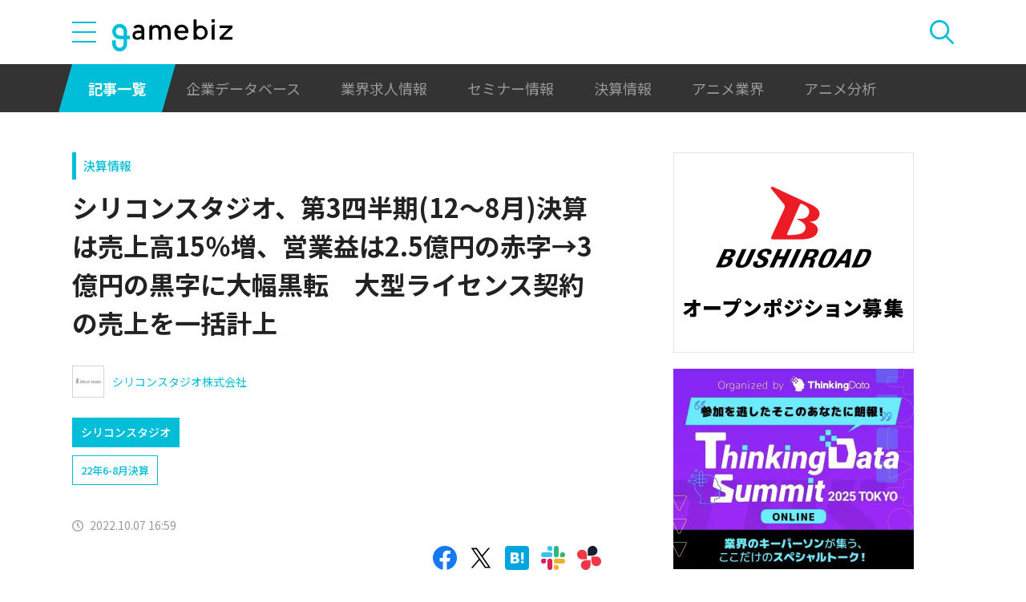

--- FILE ---
content_type: text/html; charset=UTF-8
request_url: https://gamebiz.jp/news/357821
body_size: 13076
content:
<!DOCTYPE html>
<html lang="ja">
<head>
    
    <!-- Google Tag Manager -->
    <script>(function(w,d,s,l,i){w[l]=w[l]||[];w[l].push({'gtm.start':new Date().getTime(),event:'gtm.js'});var f=d.getElementsByTagName(s)[0],j=d.createElement(s),dl=l!='dataLayer'?'&l='+l:'';j.async=true;j.src='https://www.googletagmanager.com/gtm.js?id='+i+dl;f.parentNode.insertBefore(j,f);})(window,document,'script','dataLayer','GTM-MZ9ZXJH');</script>
    <!-- End Google Tag Manager -->
    
<meta charset="utf-8"><meta http-equiv="X-UA-Compatible" content="IE=edge" />
<meta name="viewport" content="width=device-width, initial-scale=1.0, user-scalable=no" />
<title>シリコンスタジオ、第3四半期(12～8月)決算は売上高15％増、営業益は2.5億円の赤字→3億円の黒字に大幅黒転　大型ライセンス契約の売上を一括計上 | gamebiz</title>
<meta name="description" content="シリコンスタジオ&lt;3907&gt;は、10月7日、2022年11月期の第3四半期累計（12～8月）の連結決算を発表、ミドルウェアライセンス販売において大型ライセンス契約の売上を一括計上したことにより大幅増収と黒字転換を達成した。なお、最終利益にはソフトウエア評価損8400万円を特別損失として計上している。売上高32億3300万円（前年同期比15.0％増）営業利益3億600万円（前年同期2億5400万円…"/>
<meta name="keywords" content="Social,ゲーム,インフォ,SocialGameInfo,最新情報,人気アプリ,gamebiz,シリコンスタジオ、第3四半期(12～8月)決算は売上高15％増、営業益は2.5億円の赤字→3億円の黒字に大幅黒転　大型ライセンス契約の売上を一括計上"/>
<meta name="viewport" content="width=device-width,initial-scale=1.0,minimum-scale=1.0,user-scalable=no">
<meta name="format-detection" content="telephone=no, email=no, address=no">
<link href="/favicon.ico?1746614308" type="image/x-icon" rel="icon"><link href="/favicon.ico?1746614308" type="image/x-icon" rel="shortcut icon"><link href="/img/apple-touch-icon.png?1746614308" rel="apple-touch-icon-precomposed"><link rel="alternate" type="application/rss+xml" title="gamebiz【ゲームビズ】" href="https://gamebiz.jp/feed.rss" />
<meta property="og:title" content="シリコンスタジオ、第3四半期(12～8月)決算は売上高15％増、営業益は2.5億円の赤字→3億円の黒字に大幅黒転　大型ライセンス契約の売上を一括計上 | gamebiz"/>
<meta property="og:type" content="article"/>
<meta property="og:url" content="https://gamebiz.jp/news/357821"/>
<meta property="og:image" content="https://i3.gamebiz.jp/media/7c801715-b99e-43c1-90ae-cf8ba3a2416c.jpg"/>
<meta property="og:site_name" content="gamebiz【ゲームビズ】"/>
<meta property="og:description" content="シリコンスタジオ&lt;3907&gt;は、10月7日、2022年11月期の第3四半期累計（12～8月）の連結決算を発表、ミドルウェアライセンス販売において大型ライセンス契約の売上を一括計上したことにより大幅増収と黒字転換を達成した。なお、最終利益にはソフトウエア評価損8400万円を特別損失として計上している。売上高32億3300万円（前年同期比15.0％増）営業利益3億600万円（前年同期2億5400万円…"/>
<meta name="twitter:card" content="summary_large_image">
<meta name="twitter:site" content="@gamebiznews">
<meta property="fb:app_id" content="374980990488667"/>
<!--[if lte IE 9]><script src="../js/lib/html5shiv-printshiv.min.js"></script><![endif]-->

<link href="/news/357821" rel="canonical">
<link href="//fonts.googleapis.com/css?family=Montserrat:400,700" rel="stylesheet">
<link rel="stylesheet" href="https://cdnjs.cloudflare.com/ajax/libs/tiny-slider/2.9.3/tiny-slider.css"/>
<link rel="stylesheet" href="/css/swiper.min.css?1746613884"><link rel="stylesheet" href="/css/styles.css?1746613928">
</head>
<body class="page--article-detail">    <!-- Google Tag Manager (noscript) -->
<noscript><iframe src="https://www.googletagmanager.com/ns.html?id=GTM-MZ9ZXJH" height="0" width="0" style="display:none;visibility:hidden"></iframe></noscript>
<!-- End Google Tag Manager (noscript) -->
        
<header class="header js-header">
    <div class="container header__utils">
        <button type="button" class="header__open-drawer js-header__open-drawer">
            <span class="header__open-icon icon icon-menu">
                <span class="icon-menu__bar"></span>
                <span class="icon-menu__bar"></span>
                <span class="icon-menu__bar"></span>
            </span>
        </button>
        <div class="header__drawer js-header__drawer" data-overlay-classname="header__drawer-overlay">
    <div class="header__close-drawer-and-title js-header__close-drawer-and-title">
        <h2 class="header__drawer-title title--with-bl">カテゴリから探す</h2>
        <button type="button" class="header__close-drawer js-header__close-drawer">
            <span class="header__close-icon icon icon-close"></span>
        </button>
    </div>
    <div class="header__category-container--scrollable js-header__category-container">
                                <figure class="list-section header__category-group category-group">
                                <figcaption>
                    <h3 class="list-section__title header__category-group__name category-group__name">
                        企業動向                    </h3>
                </figcaption>
                                <ul class="header__category-list category-list">
                                            <li class="header__category-list__item category-list__item">
                            <a href="/news/category/1" class="header__category-list__link category-list__link">決算情報</a>                        </li>
                                            <li class="header__category-list__item category-list__item">
                            <a href="/news/category/47" class="header__category-list__link category-list__link">ファイナンス</a>                        </li>
                                            <li class="header__category-list__item category-list__item">
                            <a href="/news/category/42" class="header__category-list__link category-list__link">法務</a>                        </li>
                                            <li class="header__category-list__item category-list__item">
                            <a href="/news/category/12" class="header__category-list__link category-list__link">調査資料</a>                        </li>
                                            <li class="header__category-list__item category-list__item">
                            <a href="/news/category/11" class="header__category-list__link category-list__link">人事</a>                        </li>
                                            <li class="header__category-list__item category-list__item">
                            <a href="/news/category/8" class="header__category-list__link category-list__link">業界ニュース</a>                        </li>
                                    </ul>
            </figure>
                                            <figure class="list-section header__category-group category-group">
                                <figcaption>
                    <h3 class="list-section__title header__category-group__name category-group__name">
                        ゲーム動向                    </h3>
                </figcaption>
                                <ul class="header__category-list category-list">
                                            <li class="header__category-list__item category-list__item">
                            <a href="/news/category/5" class="header__category-list__link category-list__link">新作ゲーム</a>                        </li>
                                            <li class="header__category-list__item category-list__item">
                            <a href="/news/category/22" class="header__category-list__link category-list__link">サービス終了</a>                        </li>
                                            <li class="header__category-list__item category-list__item">
                            <a href="/news/category/13" class="header__category-list__link category-list__link">海外市場</a>                        </li>
                                            <li class="header__category-list__item category-list__item">
                            <a href="/news/category/9" class="header__category-list__link category-list__link">事前登録</a>                        </li>
                                            <li class="header__category-list__item category-list__item">
                            <a href="/news/category/2" class="header__category-list__link category-list__link">ランキング</a>                        </li>
                                            <li class="header__category-list__item category-list__item">
                            <a href="/news/category/4" class="header__category-list__link category-list__link">キャンペーン</a>                        </li>
                                            <li class="header__category-list__item category-list__item">
                            <a href="/news/category/10" class="header__category-list__link category-list__link">イベント</a>                        </li>
                                            <li class="header__category-list__item category-list__item">
                            <a href="/news/category/45" class="header__category-list__link category-list__link">アナログ/グッズ</a>                        </li>
                                    </ul>
            </figure>
                                            <figure class="list-section header__category-group category-group">
                                <figcaption>
                    <h3 class="list-section__title header__category-group__name category-group__name">
                        AnimeRecorder                    </h3>
                </figcaption>
                                <ul class="header__category-list category-list">
                                            <li class="header__category-list__item category-list__item">
                            <a href="/news/category/101" class="header__category-list__link category-list__link">アニメ情報</a>                        </li>
                                            <li class="header__category-list__item category-list__item">
                            <a href="/news/category/100" class="header__category-list__link category-list__link">アニメ業界</a>                        </li>
                                    </ul>
            </figure>
                                            <figure class="list-section header__category-group category-group">
                                <figcaption>
                    <h3 class="list-section__title header__category-group__name category-group__name">
                        特集                    </h3>
                </figcaption>
                                <ul class="header__category-list category-list">
                                            <li class="header__category-list__item category-list__item">
                            <a href="/news/category/3" class="header__category-list__link category-list__link">インタビュー</a>                        </li>
                                            <li class="header__category-list__item category-list__item">
                            <a href="/news/category/46" class="header__category-list__link category-list__link">BLC/NFT/メタバース</a>                        </li>
                                            <li class="header__category-list__item category-list__item">
                            <a href="/news/category/18" class="header__category-list__link category-list__link">tech</a>                        </li>
                                            <li class="header__category-list__item category-list__item">
                            <a href="/news/category/17" class="header__category-list__link category-list__link">マーケティング</a>                        </li>
                                            <li class="header__category-list__item category-list__item">
                            <a href="/news/category/7" class="header__category-list__link category-list__link">セミナー</a>                        </li>
                                    </ul>
            </figure>
                                            <figure class="list-section header__category-group category-group">
                                <ul class="header__category-list category-list">
                                            <li class="header__category-list__item category-list__item">
                            <a href="/news/category/20" class="header__category-list__link category-list__link">おはようgamebiz</a>                        </li>
                                    </ul>
            </figure>
                            <figure class="list-section header__category-group category-group">
            <ul class="header__category-list category-list">
                <li class="header__category-list__item category-list__item category-list__item--all-articles">
                    <a href="/news" class="header__category-list__link category-list__link">すべての記事を見る</a>                </li>
            </ul>
        </figure>
    </div>
</div>
        <div class="header__logo-container">
            <a href="/" class="header__logo"><img src="/img/logo.svg?1746614308" class="header__logo__image" alt="gamebiz"></a>        </div>
        <div class="header__search js-header__search">
            <div class="header__toggle-search">
                <button type="button" class="header__open-search js-header__open-search">
                    <span class="header__open-search__icon icon icon-search"></span>
                </button>
                <button type="button" class="header__close-search js-header__close-search">
                    <span class="icon icon-close header__close-search__icon"></span>
                </button>
            </div>
            
<form method="get" accept-charset="utf-8" id="headerSearchForm" class="header__search-form" action="/news/search">    <div class="header__search-form__inner">
        <select name="search_category" id="headerSearchSelectCategory" class="header__select-category"><option value="">すべての記事を見る</option><optgroup label="企業動向"><option value="1">決算情報</option><option value="47">ファイナンス</option><option value="42">法務</option><option value="12">調査資料</option><option value="11">人事</option><option value="8">業界ニュース</option></optgroup><optgroup label="ゲーム動向"><option value="5">新作ゲーム</option><option value="22">サービス終了</option><option value="13">海外市場</option><option value="9">事前登録</option><option value="2">ランキング</option><option value="4">キャンペーン</option><option value="10">イベント</option><option value="45">アナログ/グッズ</option></optgroup><optgroup label="AnimeRecorder"><option value="101">アニメ情報</option><option value="100">アニメ業界</option></optgroup><optgroup label="特集"><option value="3">インタビュー</option><option value="46">BLC/NFT/メタバース</option><option value="18">tech</option><option value="17">マーケティング</option><option value="7">セミナー</option></optgroup><option value="20">おはようgamebiz</option></select>        <div class="form-control form-control--button"><button type="button" class="header__open-category-list-modal submit-button btn btn--color-primary" data-micromodal-trigger="modal--select-category">カテゴリ選択<div class="icon icon-plus"></div></button></div>        <input type="text" name="keyword" autocomplete="off" class="header__search-input" placeholder="キーワード検索" id="keyword" aria-label="キーワード検索">        <div class="form-control form-control--button"><button type="submit" class="header__search-submit btn btn--color-text"><span class="header__search-submit__icon icon icon-search--white"></span>検索</button></div>    </div>
</form>            
<div id="modal--select-category" class="modal" aria-hidden="true">
    <div class="modal__overlay overlay" tabindex="-1" data-micromodal-close>
        <div class="modal__container" role="dialog" aria-modal="true" aria-labelledby="modal--select-category__title">
            <header class="modal__header">
                <h2 id="modal--select-category__title" class="title--with-bl">
                    カテゴリ選択
                </h2>
                <button class="modal__close" aria-label="Close modal" data-micromodal-close>
                    <span class="modal__close__icon icon icon-close"></span>
                </button>
            </header>
            <div class="modal__content" id="modal--select-category__content">
                                    <figure class="list-section select-category__category-group category-group">
                        <figcaption>
                            <h3 class="list-section__title select-category__category-group__name category-group__name">
                                企業動向                            </h3>
                        </figcaption>
                        <ul class="select-category__category-list category-list">
                                                            <li class="select-category__category-list__item category-list__item">
                                    <a href="javascript:;" class="select-category__category-list__link category-list__link js-modal-link-select-category" data-id="1">決算情報</a>                                </li>
                                                            <li class="select-category__category-list__item category-list__item">
                                    <a href="javascript:;" class="select-category__category-list__link category-list__link js-modal-link-select-category" data-id="47">ファイナンス</a>                                </li>
                                                            <li class="select-category__category-list__item category-list__item">
                                    <a href="javascript:;" class="select-category__category-list__link category-list__link js-modal-link-select-category" data-id="42">法務</a>                                </li>
                                                            <li class="select-category__category-list__item category-list__item">
                                    <a href="javascript:;" class="select-category__category-list__link category-list__link js-modal-link-select-category" data-id="12">調査資料</a>                                </li>
                                                            <li class="select-category__category-list__item category-list__item">
                                    <a href="javascript:;" class="select-category__category-list__link category-list__link js-modal-link-select-category" data-id="11">人事</a>                                </li>
                                                            <li class="select-category__category-list__item category-list__item">
                                    <a href="javascript:;" class="select-category__category-list__link category-list__link js-modal-link-select-category" data-id="8">業界ニュース</a>                                </li>
                                                    </ul>
                    </figure>
                                    <figure class="list-section select-category__category-group category-group">
                        <figcaption>
                            <h3 class="list-section__title select-category__category-group__name category-group__name">
                                ゲーム動向                            </h3>
                        </figcaption>
                        <ul class="select-category__category-list category-list">
                                                            <li class="select-category__category-list__item category-list__item">
                                    <a href="javascript:;" class="select-category__category-list__link category-list__link js-modal-link-select-category" data-id="5">新作ゲーム</a>                                </li>
                                                            <li class="select-category__category-list__item category-list__item">
                                    <a href="javascript:;" class="select-category__category-list__link category-list__link js-modal-link-select-category" data-id="22">サービス終了</a>                                </li>
                                                            <li class="select-category__category-list__item category-list__item">
                                    <a href="javascript:;" class="select-category__category-list__link category-list__link js-modal-link-select-category" data-id="13">海外市場</a>                                </li>
                                                            <li class="select-category__category-list__item category-list__item">
                                    <a href="javascript:;" class="select-category__category-list__link category-list__link js-modal-link-select-category" data-id="9">事前登録</a>                                </li>
                                                            <li class="select-category__category-list__item category-list__item">
                                    <a href="javascript:;" class="select-category__category-list__link category-list__link js-modal-link-select-category" data-id="2">ランキング</a>                                </li>
                                                            <li class="select-category__category-list__item category-list__item">
                                    <a href="javascript:;" class="select-category__category-list__link category-list__link js-modal-link-select-category" data-id="4">キャンペーン</a>                                </li>
                                                            <li class="select-category__category-list__item category-list__item">
                                    <a href="javascript:;" class="select-category__category-list__link category-list__link js-modal-link-select-category" data-id="10">イベント</a>                                </li>
                                                            <li class="select-category__category-list__item category-list__item">
                                    <a href="javascript:;" class="select-category__category-list__link category-list__link js-modal-link-select-category" data-id="45">アナログ/グッズ</a>                                </li>
                                                    </ul>
                    </figure>
                                    <figure class="list-section select-category__category-group category-group">
                        <figcaption>
                            <h3 class="list-section__title select-category__category-group__name category-group__name">
                                AnimeRecorder                            </h3>
                        </figcaption>
                        <ul class="select-category__category-list category-list">
                                                            <li class="select-category__category-list__item category-list__item">
                                    <a href="javascript:;" class="select-category__category-list__link category-list__link js-modal-link-select-category" data-id="101">アニメ情報</a>                                </li>
                                                            <li class="select-category__category-list__item category-list__item">
                                    <a href="javascript:;" class="select-category__category-list__link category-list__link js-modal-link-select-category" data-id="100">アニメ業界</a>                                </li>
                                                    </ul>
                    </figure>
                                    <figure class="list-section select-category__category-group category-group">
                        <figcaption>
                            <h3 class="list-section__title select-category__category-group__name category-group__name">
                                特集                            </h3>
                        </figcaption>
                        <ul class="select-category__category-list category-list">
                                                            <li class="select-category__category-list__item category-list__item">
                                    <a href="javascript:;" class="select-category__category-list__link category-list__link js-modal-link-select-category" data-id="3">インタビュー</a>                                </li>
                                                            <li class="select-category__category-list__item category-list__item">
                                    <a href="javascript:;" class="select-category__category-list__link category-list__link js-modal-link-select-category" data-id="46">BLC/NFT/メタバース</a>                                </li>
                                                            <li class="select-category__category-list__item category-list__item">
                                    <a href="javascript:;" class="select-category__category-list__link category-list__link js-modal-link-select-category" data-id="18">tech</a>                                </li>
                                                            <li class="select-category__category-list__item category-list__item">
                                    <a href="javascript:;" class="select-category__category-list__link category-list__link js-modal-link-select-category" data-id="17">マーケティング</a>                                </li>
                                                            <li class="select-category__category-list__item category-list__item">
                                    <a href="javascript:;" class="select-category__category-list__link category-list__link js-modal-link-select-category" data-id="7">セミナー</a>                                </li>
                                                    </ul>
                    </figure>
                                    <figure class="list-section select-category__category-group category-group">
                        <figcaption>
                            <h3 class="list-section__title select-category__category-group__name category-group__name">
                                                            </h3>
                        </figcaption>
                        <ul class="select-category__category-list category-list">
                                                            <li class="select-category__category-list__item category-list__item">
                                    <a href="javascript:;" class="select-category__category-list__link category-list__link js-modal-link-select-category" data-id="20">おはようgamebiz</a>                                </li>
                                                    </ul>
                    </figure>
                                <figure class="list-section select-category__category-group category-group">
                    <ul class="select-category__category-list category-list">
                        <li class="select-category__category-list__item category-list__item category-list__item--all-articles">
                            <a href="javascript:;" class="select-category__category-list__link category-list__link js-modal-link-select-category">すべての記事を見る</a>                        </li>
                    </ul>
                </figure>
            </div>
        </div>
    </div>
</div>
        </div>
    </div>
    <nav class="header__nav">
        <div class="header__nav__container container">
            <a href="/news" class="header__nav__link is-current">記事一覧</a>            <a href="/companies" class="header__nav__link">企業データベース</a>            <a href="/jobs" class="header__nav__link">業界求人情報</a>            <a href="/seminars" class="header__nav__link">セミナー情報</a>            <a href="/news/category/1" class="header__nav__link">決算情報</a>            <a href="/news/category/100" class="header__nav__link">アニメ業界</a>            <a href="/news/tag/23237" class="header__nav__link">アニメ分析</a>        </div>
    </nav>
</header>
    
<main class="main">
    <div class="main__contents js-main__contents">
        <div class="container main__contents__container">
            <div class="page-contents js-page-contents">
                <div class="page-contents__inner">
                    
    <div class="ad ad--gold ad--side-gold--sp" data-ad-side-gold-sp></div>
                    <article class="article">
                        <div class="article__header">
                            <div class="bg-video__box">
                                <div class="bg-video__box__inner">
                                                                        <div class="article__category">
                                        <a href="/news/category/1">決算情報</a>                                    </div>
                                                                        <h1 class="article__title">
                                        シリコンスタジオ、第3四半期(12～8月)決算は売上高15％増、営業益は2.5億円の赤字→3億円の黒字に大幅黒転　大型ライセンス契約の売上を一括計上                                    </h1>
                                </div>
                            </div>
                            <div class="bg-video__box bg-video__box--ad--external bg-video__box--bg bg-video__box--padding--s bg-video__box--margin--s">
                                <div class="bg-video__box__inner">
                                    <div class="ad ad--external" data-ad='{"area_category":"google-ad","area":"sp-article-detail"}'></div>
                                </div>
                            </div>
                            
<div class="article__companies">
    <div class="bg-video__box bg-video__box--company-list bg-video__box--bg bg-video__box--padding--s bg-video__box--margin--s">
        <div class="bg-video__box__inner">
            <ul class="company-list">
                                <li class="company-list__item">
                    <a href="/companies/3547" class="company-list__link">
                        <div class="company-list__image media-container">
                            <div class="media-inner">
                                <img src="https://i3.gamebiz.jp/media/0bf83127-462c-49d9-9e06-c55e20f6196a.jpg" class="media-image" onerror="this.onerror = null;this.src=&quot;/img/no-image-company.png?1746614308&quot;" alt="">                            </div>
                        </div>
                        <div class="company-list__name">
                            シリコンスタジオ株式会社                        </div>
                    </a>
                </li>
                            </ul>
        </div>
    </div>
    <div class="bg-video__box">
        <div class="bg-video__box__inner">
            <ul class="company-list company-list--block-link">
                                <li class="company-list__item">
                    <a href="/companies/3547#articles" class="company-list__link">
                        <div class="company-list__image media-container">
                            <div class="media-inner">
                                <img src="https://i3.gamebiz.jp/media/0bf83127-462c-49d9-9e06-c55e20f6196a.jpg" class="media-image" onerror="this.onerror = null;this.src=&quot;/img/no-image-company.png?1746614308&quot;" alt="">                            </div>
                        </div>
                        <div class="company-list__name">
                            シリコンスタジオ                        </div>
                    </a>
                </li>
                            </ul>
        </div>
    </div>
</div>
                            <div class="bg-video__box">
                                <div class="bg-video__box__inner">
                                    <div class="article__tags">
                                        
<ul class="tag-list">
        <li class="tag-list__item">
        <a href="/news/tag/22391" class="tag-list__link tag">22年6-8月決算</a>    </li>
    </ul>
                                    </div>
                                </div>
                            </div>
                            <div class="bg-video__box">
                                <div class="bg-video__box__inner">
                                    <div class="author-and-published-at">
                                                                                                                            <div class="article__published-at">
                                                <span class="article__published-at__icon icon icon-clock"></span>
                                                2022.10.07 16:59                                            </div>
                                                                            </div>
                                </div>
                            </div>
                            <div class="bg-video__box">
                                <div class="bg-video__box__inner">
                                    <div class="share-sns">
    <a href="https://www.facebook.com/share.php?u=https%3A%2F%2Fgamebiz.jp%2Fnews%2F357821" class="share-sns__link" target="_blank"><span class="icon icon-facebook"></a>    <a href="https://twitter.com/" class="share-sns__link" target="_blank" onclick="window.open(&#039;https://twitter.com/intent/tweet?text=%E3%82%B7%E3%83%AA%E3%82%B3%E3%83%B3%E3%82%B9%E3%82%BF%E3%82%B8%E3%82%AA%E3%80%81%E7%AC%AC3%E5%9B%9B%E5%8D%8A%E6%9C%9F%2812%EF%BD%9E8%E6%9C%88%29%E6%B1%BA%E7%AE%97%E3%81%AF%E5%A3%B2%E4%B8%8A%E9%AB%9815%EF%BC%85%E5%A2%97%E3%80%81%E5%96%B6%E6%A5%AD%E7%9B%8A%E3%81%AF2.5%E5%84%84%E5%86%86%E3%81%AE%E8%B5%A4%E5%AD%97%E2%86%923%E5%84%84%E5%86%86%E3%81%AE%E9%BB%92%E5%AD%97%E3%81%AB%E5%A4%A7%E5%B9%85%E9%BB%92%E8%BB%A2%E3%80%80%E5%A4%A7%E5%9E%8B%E3%83%A9%E3%82%A4%E3%82%BB%E3%83%B3%E3%82%B9%E5%A5%91%E7%B4%84%E3%81%AE%E5%A3%B2%E4%B8%8A%E3%82%92%E4%B8%80%E6%8B%AC%E8%A8%88%E4%B8%8A%0Ahttps%3A%2F%2Fgamebiz.jp%2Fnews%2F357821&#039;,
                       &#039;tweetwindow&#039;,
                       &#039;width=550, height=450, personalbar=0, toolbar=0, scrollbars=1, resizable=1&#039;); return false;"><span class="icon icon-X"></a>    <a href="https://b.hatena.ne.jp/add?mode=confirm&amp;url=https%3A%2F%2Fgamebiz.jp%2Fnews%2F357821&amp;title=%E3%82%B7%E3%83%AA%E3%82%B3%E3%83%B3%E3%82%B9%E3%82%BF%E3%82%B8%E3%82%AA%E3%80%81%E7%AC%AC3%E5%9B%9B%E5%8D%8A%E6%9C%9F%2812%EF%BD%9E8%E6%9C%88%29%E6%B1%BA%E7%AE%97%E3%81%AF%E5%A3%B2%E4%B8%8A%E9%AB%9815%EF%BC%85%E5%A2%97%E3%80%81%E5%96%B6%E6%A5%AD%E7%9B%8A%E3%81%AF2.5%E5%84%84%E5%86%86%E3%81%AE%E8%B5%A4%E5%AD%97%E2%86%923%E5%84%84%E5%86%86%E3%81%AE%E9%BB%92%E5%AD%97%E3%81%AB%E5%A4%A7%E5%B9%85%E9%BB%92%E8%BB%A2%E3%80%80%E5%A4%A7%E5%9E%8B%E3%83%A9%E3%82%A4%E3%82%BB%E3%83%B3%E3%82%B9%E5%A5%91%E7%B4%84%E3%81%AE%E5%A3%B2%E4%B8%8A%E3%82%92%E4%B8%80%E6%8B%AC%E8%A8%88%E4%B8%8A" class="share-sns__link" target="_blank"><span class="icon icon-hatena"></a>    <a href="https://gamebiz.jp/slack/authorize?url=https%3A%2F%2Fgamebiz.jp%2Fnews%2F357821&amp;title=%E3%82%B7%E3%83%AA%E3%82%B3%E3%83%B3%E3%82%B9%E3%82%BF%E3%82%B8%E3%82%AA%E3%80%81%E7%AC%AC3%E5%9B%9B%E5%8D%8A%E6%9C%9F%2812%EF%BD%9E8%E6%9C%88%29%E6%B1%BA%E7%AE%97%E3%81%AF%E5%A3%B2%E4%B8%8A%E9%AB%9815%EF%BC%85%E5%A2%97%E3%80%81%E5%96%B6%E6%A5%AD%E7%9B%8A%E3%81%AF2.5%E5%84%84%E5%86%86%E3%81%AE%E8%B5%A4%E5%AD%97%E2%86%923%E5%84%84%E5%86%86%E3%81%AE%E9%BB%92%E5%AD%97%E3%81%AB%E5%A4%A7%E5%B9%85%E9%BB%92%E8%BB%A2%E3%80%80%E5%A4%A7%E5%9E%8B%E3%83%A9%E3%82%A4%E3%82%BB%E3%83%B3%E3%82%B9%E5%A5%91%E7%B4%84%E3%81%AE%E5%A3%B2%E4%B8%8A%E3%82%92%E4%B8%80%E6%8B%AC%E8%A8%88%E4%B8%8A" class="share-sns__link" target="_blank"><span class="icon icon-slack"></a>    <a href="https://gamebiz.jp/chatwork/authorize?url=https%253A%252F%252Fgamebiz.jp%252Fnews%252F357821&amp;title=%25E3%2582%25B7%25E3%2583%25AA%25E3%2582%25B3%25E3%2583%25B3%25E3%2582%25B9%25E3%2582%25BF%25E3%2582%25B8%25E3%2582%25AA%25E3%2580%2581%25E7%25AC%25AC3%25E5%259B%259B%25E5%258D%258A%25E6%259C%259F%252812%25EF%25BD%259E8%25E6%259C%2588%2529%25E6%25B1%25BA%25E7%25AE%2597%25E3%2581%25AF%25E5%25A3%25B2%25E4%25B8%258A%25E9%25AB%259815%25EF%25BC%2585%25E5%25A2%2597%25E3%2580%2581%25E5%2596%25B6%25E6%25A5%25AD%25E7%259B%258A%25E3%2581%25AF2.5%25E5%2584%2584%25E5%2586%2586%25E3%2581%25AE%25E8%25B5%25A4%25E5%25AD%2597%25E2%2586%25923%25E5%2584%2584%25E5%2586%2586%25E3%2581%25AE%25E9%25BB%2592%25E5%25AD%2597%25E3%2581%25AB%25E5%25A4%25A7%25E5%25B9%2585%25E9%25BB%2592%25E8%25BB%25A2%25E3%2580%2580%25E5%25A4%25A7%25E5%259E%258B%25E3%2583%25A9%25E3%2582%25A4%25E3%2582%25BB%25E3%2583%25B3%25E3%2582%25B9%25E5%25A5%2591%25E7%25B4%2584%25E3%2581%25AE%25E5%25A3%25B2%25E4%25B8%258A%25E3%2582%2592%25E4%25B8%2580%25E6%258B%25AC%25E8%25A8%2588%25E4%25B8%258A" class="share-sns__link" target="_blank"><span class="icon icon-chatworks"></a></div>
                                </div>
                            </div>
                        </div>
                        <div class="bg-video__box bg-video__box--bg bg-video__box--margin--s--top bg-video__box--padding--s--top">
                            <div class="bg-video__box__inner">
                                <div class="article__body">
                                    <div class="article__featured-image"></div>
                                    <!-- TODO: [data-content="blogparts"] つける -->
                                    <div class="article__body-text" data-content="blogparts">
                                        <ul class="columns columns--image-and-text image-right desktop-wrap-text" data-blogparts="root">
<li class="column">
<p class="image text-center"><img data-lazyload="delay" data-src="https://i3.gamebiz.jp/media/7c801715-b99e-43c1-90ae-cf8ba3a2416c.jpg" caption="false" width="250" height="250" /></p>
<p class="heading"><span style="font-size: 12pt;">シリコンスタジオ&lt;3907&gt;は、10月7日、2022年11月期の第3四半期累計（12～8月）の連結決算を発表、ミドルウェアライセンス販売において大型ライセンス契約の売上を一括計上したことにより大幅増収と黒字転換を達成した。</span></p>
<p>なお、最終利益にはソフトウエア評価損8400万円を特別損失として計上している。</p>
<p>売上高32億3300万円（前年同期比15.0％増）<br />営業利益3億600万円（前年同期2億5400万円の赤字）<br />経常利益3億2800万円（同2億2900万円の赤字）<br />最終利益1億4800万円（同2億7700万円の赤字）</p>
<p>各セグメントごとの状況は以下のとおり。</p>
<p><strong>①開発推進・支援事業　売上高19億4400万円（前年同期比27.2％増）、セグメント利益3億1400万円（前年同期1億8500万円の赤字）</strong><br />受託開発の売上高は、ゲーム開発環境構築支援等エンターテインメント業界からの受注増に加え、機械学習向け教師画像生成ソリューション『BENZaiTEN（ベンザイテン）』をはじめ、3Dレーザースキャナーなどで物体や地形を計測したデータの集合体である点群データの活用支援など、産業界からの引き合いが増加したことも寄与し増収となった。</p>
<p>ミドルウェアライセンス販売の売上高は、第3四半期期間において成約した大型ライセンス契約の売上を一括計上したことにより大幅増収となった。</p>
<p>ネットワーク構築・運用などのサービスを提供するソリューション売上は、オンラインゲーム向けのサーバー開発、運用がともに堅調で増収となった。</p>
<p><strong>②人材事業　売上高12億8800万円（同1.1％増）、セグメント利益3億4500万円（同26.9％増）</strong><br />人材派遣の稼働者数減少に伴い減収となったが、有料職業紹介において成約件数が増加したことに加え、今期より注力しているミドル・ハイクラス人材向けサービスが順調に立ち上がり平均単価を押し上げたことも寄与し、増益となった。第3四半期累計期間における派遣先企業で稼働した一般派遣労働者数は延べ1638名（前年同期比10.8％減）、有料職業紹介の成約実績数は290名（同20.8％増）となった。</p>
<p><span style="text-decoration: underline;"><strong>■通期予想を上方修正</strong></span><br />2022年11月期通期の連結業績予想については、第3四半期決算の発表と同時に上方修正が実施されており、以下のとおり。</p>
<p>売上高44億円（前期比10.4％増）<br />営業利益3億2000万円（前期9600万円の赤字）<br />経常利益3億4500万円（同7100万円の赤字）<br />最終利益2億円（同1億100万円の赤字）</p>
</li>
</ul>
<p class="ignore spacer"></p>                                    </div>
                                </div>
                            </div>
                        </div>
                        <div class="article__footer">
                            <div class="bg-video__box bg-video__box--bg bg-video__box--margin--s--bottom bg-video__box--padding--s--bottom">
                                <div class="bg-video__box__inner">
                                    <div class="share-sns">
    <a href="https://www.facebook.com/share.php?u=https%3A%2F%2Fgamebiz.jp%2Fnews%2F357821" class="share-sns__link" target="_blank"><span class="icon icon-facebook"></a>    <a href="https://twitter.com/" class="share-sns__link" target="_blank" onclick="window.open(&#039;https://twitter.com/intent/tweet?text=%E3%82%B7%E3%83%AA%E3%82%B3%E3%83%B3%E3%82%B9%E3%82%BF%E3%82%B8%E3%82%AA%E3%80%81%E7%AC%AC3%E5%9B%9B%E5%8D%8A%E6%9C%9F%2812%EF%BD%9E8%E6%9C%88%29%E6%B1%BA%E7%AE%97%E3%81%AF%E5%A3%B2%E4%B8%8A%E9%AB%9815%EF%BC%85%E5%A2%97%E3%80%81%E5%96%B6%E6%A5%AD%E7%9B%8A%E3%81%AF2.5%E5%84%84%E5%86%86%E3%81%AE%E8%B5%A4%E5%AD%97%E2%86%923%E5%84%84%E5%86%86%E3%81%AE%E9%BB%92%E5%AD%97%E3%81%AB%E5%A4%A7%E5%B9%85%E9%BB%92%E8%BB%A2%E3%80%80%E5%A4%A7%E5%9E%8B%E3%83%A9%E3%82%A4%E3%82%BB%E3%83%B3%E3%82%B9%E5%A5%91%E7%B4%84%E3%81%AE%E5%A3%B2%E4%B8%8A%E3%82%92%E4%B8%80%E6%8B%AC%E8%A8%88%E4%B8%8A%0Ahttps%3A%2F%2Fgamebiz.jp%2Fnews%2F357821&#039;,
                       &#039;tweetwindow&#039;,
                       &#039;width=550, height=450, personalbar=0, toolbar=0, scrollbars=1, resizable=1&#039;); return false;"><span class="icon icon-X"></a>    <a href="https://b.hatena.ne.jp/add?mode=confirm&amp;url=https%3A%2F%2Fgamebiz.jp%2Fnews%2F357821&amp;title=%E3%82%B7%E3%83%AA%E3%82%B3%E3%83%B3%E3%82%B9%E3%82%BF%E3%82%B8%E3%82%AA%E3%80%81%E7%AC%AC3%E5%9B%9B%E5%8D%8A%E6%9C%9F%2812%EF%BD%9E8%E6%9C%88%29%E6%B1%BA%E7%AE%97%E3%81%AF%E5%A3%B2%E4%B8%8A%E9%AB%9815%EF%BC%85%E5%A2%97%E3%80%81%E5%96%B6%E6%A5%AD%E7%9B%8A%E3%81%AF2.5%E5%84%84%E5%86%86%E3%81%AE%E8%B5%A4%E5%AD%97%E2%86%923%E5%84%84%E5%86%86%E3%81%AE%E9%BB%92%E5%AD%97%E3%81%AB%E5%A4%A7%E5%B9%85%E9%BB%92%E8%BB%A2%E3%80%80%E5%A4%A7%E5%9E%8B%E3%83%A9%E3%82%A4%E3%82%BB%E3%83%B3%E3%82%B9%E5%A5%91%E7%B4%84%E3%81%AE%E5%A3%B2%E4%B8%8A%E3%82%92%E4%B8%80%E6%8B%AC%E8%A8%88%E4%B8%8A" class="share-sns__link" target="_blank"><span class="icon icon-hatena"></a>    <a href="https://gamebiz.jp/slack/authorize?url=https%3A%2F%2Fgamebiz.jp%2Fnews%2F357821&amp;title=%E3%82%B7%E3%83%AA%E3%82%B3%E3%83%B3%E3%82%B9%E3%82%BF%E3%82%B8%E3%82%AA%E3%80%81%E7%AC%AC3%E5%9B%9B%E5%8D%8A%E6%9C%9F%2812%EF%BD%9E8%E6%9C%88%29%E6%B1%BA%E7%AE%97%E3%81%AF%E5%A3%B2%E4%B8%8A%E9%AB%9815%EF%BC%85%E5%A2%97%E3%80%81%E5%96%B6%E6%A5%AD%E7%9B%8A%E3%81%AF2.5%E5%84%84%E5%86%86%E3%81%AE%E8%B5%A4%E5%AD%97%E2%86%923%E5%84%84%E5%86%86%E3%81%AE%E9%BB%92%E5%AD%97%E3%81%AB%E5%A4%A7%E5%B9%85%E9%BB%92%E8%BB%A2%E3%80%80%E5%A4%A7%E5%9E%8B%E3%83%A9%E3%82%A4%E3%82%BB%E3%83%B3%E3%82%B9%E5%A5%91%E7%B4%84%E3%81%AE%E5%A3%B2%E4%B8%8A%E3%82%92%E4%B8%80%E6%8B%AC%E8%A8%88%E4%B8%8A" class="share-sns__link" target="_blank"><span class="icon icon-slack"></a>    <a href="https://gamebiz.jp/chatwork/authorize?url=https%253A%252F%252Fgamebiz.jp%252Fnews%252F357821&amp;title=%25E3%2582%25B7%25E3%2583%25AA%25E3%2582%25B3%25E3%2583%25B3%25E3%2582%25B9%25E3%2582%25BF%25E3%2582%25B8%25E3%2582%25AA%25E3%2580%2581%25E7%25AC%25AC3%25E5%259B%259B%25E5%258D%258A%25E6%259C%259F%252812%25EF%25BD%259E8%25E6%259C%2588%2529%25E6%25B1%25BA%25E7%25AE%2597%25E3%2581%25AF%25E5%25A3%25B2%25E4%25B8%258A%25E9%25AB%259815%25EF%25BC%2585%25E5%25A2%2597%25E3%2580%2581%25E5%2596%25B6%25E6%25A5%25AD%25E7%259B%258A%25E3%2581%25AF2.5%25E5%2584%2584%25E5%2586%2586%25E3%2581%25AE%25E8%25B5%25A4%25E5%25AD%2597%25E2%2586%25923%25E5%2584%2584%25E5%2586%2586%25E3%2581%25AE%25E9%25BB%2592%25E5%25AD%2597%25E3%2581%25AB%25E5%25A4%25A7%25E5%25B9%2585%25E9%25BB%2592%25E8%25BB%25A2%25E3%2580%2580%25E5%25A4%25A7%25E5%259E%258B%25E3%2583%25A9%25E3%2582%25A4%25E3%2582%25BB%25E3%2583%25B3%25E3%2582%25B9%25E5%25A5%2591%25E7%25B4%2584%25E3%2581%25AE%25E5%25A3%25B2%25E4%25B8%258A%25E3%2582%2592%25E4%25B8%2580%25E6%258B%25AC%25E8%25A8%2588%25E4%25B8%258A" class="share-sns__link" target="_blank"><span class="icon icon-chatworks"></a></div>
                                </div>
                            </div>
                                                                                    <div class="bg-video__box bg-video__box--bg bg-video__box--margin--s bg-video__box--padding--s">
                                <div class="bg-video__box__inner">
                                    <div class="article__comments">
                                        
<div id="ulCommentWidget" style="clear:both;"></div>
<script>
    var _ul_comment_config = _ul_comment_config||{};
    _ul_comment_config['id'] = 'CM-m6G7hvSr';
    _ul_comment_config['article_id'] = 'production-news-357821';
    _ul_comment_config['author'] = '';
    _ul_comment_config['published_at'] = '';

    (function (c, n, s) {if (c[n] === void 0) {c['ULObject'] = n;
        c[n] = c[n] || function () {(c[n].q = c[n].q || []).push(arguments)};
        c[n].l = 1 * new Date();var e = document.createElement('script');e.async = 1;
        e.src = s + "/comment.js";var t = document.getElementsByTagName('script')[0];
        t.parentNode.insertBefore(e, t);}})
    (window, 'ul_comment_widget', 'https://cm-widget.nakanohito.jp/cm');
    ul_comment_widget('init', _ul_comment_config);
</script>
                                    </div>
                                </div>
                            </div>
                                                                                    <div class="bg-video__box bg-video__box--bg bg-video__box--articles bg-video__box--padding--s bg-video__box--margin--s--bottom">
                                <div class="bg-video__box__inner">
                                                                        <div class="category-article-links">
                                        <h3 class="secondary-title">決算情報</h3>
                                        <div class="articles__scrollbox">
                                                                                            <div class="article article--vertical">
                                                    <a href="/news/419639" class="article__link">
    <div class="article__image media-container">
        <div class="media-inner">
            <img data-src="https://i3.gamebiz.jp/media/98fe3e3e-758b-4b7c-bf82-9b340a00233e.png" class="media-image" onerror="this.onerror = null;this.data-src=&quot;/img/no-image-default.png?1746614308&quot;" data-object-fit="contain" data-lazyload="delay" alt="">        </div>
    </div>
    <div class="article__meta">
                <h3 class="article__title">
            【決算レポ】東宝、映画ヒットとIP戦略が牽引し過去最高業績…第3四半期決算は営業収入・利益ともに歴代最高を更新        </h3>
                <div class="article__published-at">
            <span class="article__published-at__icon icon icon-clock"></span>
            2026.01.23 15:31        </div>
            </div>
</a>
                                                </div>
                                                                                            <div class="article article--vertical">
                                                    <a href="/news/419692" class="article__link">
    <div class="article__image media-container">
        <div class="media-inner">
            <img data-src="https://i3.gamebiz.jp/media/ec4f79b3-52ae-4212-9c83-822d72eadf36.png" class="media-image" onerror="this.onerror = null;this.data-src=&quot;/img/no-image-default.png?1746614308&quot;" data-object-fit="contain" data-lazyload="delay" alt="">        </div>
    </div>
    <div class="article__meta">
                <h3 class="article__title">
            【決算レポ】松竹、映像・演劇の好調で大幅増益　第3四半期は営業利益54億円超、通期予想も上方修正        </h3>
                <div class="article__published-at">
            <span class="article__published-at__icon icon icon-clock"></span>
            2026.01.23 13:56        </div>
            </div>
</a>
                                                </div>
                                                                                            <div class="article article--vertical">
                                                    <a href="/news/419702" class="article__link">
    <div class="article__image media-container">
        <div class="media-inner">
            <img data-src="https://i3.gamebiz.jp/media/0ec895d2-6e92-401c-8d0e-88cea8ad89c5.jpg" class="media-image" onerror="this.onerror = null;this.data-src=&quot;/img/no-image-default.png?1746614308&quot;" data-object-fit="contain" data-lazyload="delay" alt="">        </div>
    </div>
    <div class="article__meta">
                <h3 class="article__title">
            Brilliantcrypto、25年9月期決算は最終損失11億5200万円と3期連続の赤字　債務超過に　ブロックチェーンゲームを開発・運営        </h3>
                <div class="article__published-at">
            <span class="article__published-at__icon icon icon-clock"></span>
            2026.01.23 11:00        </div>
            </div>
</a>
                                                </div>
                                                                                    </div>
                                        <a href="/news/category/1" class="category-articles__show-all btn btn--color-primary btn--arrow-right">すべて見る</a>                                    </div>
                                                                    </div>
                            </div>
                                                        <div class="bg-video__box bg-video__box--ad--external bg-video__box--bg bg-video__box--padding--s bg-video__box--margin--s">
                                <div class="bg-video__box__inner">
                                    <div class="ad ad--external" data-ad='{"area_category":"google-ad","area":"sp-article-detail"}'></div>
                                </div>
                            </div>
                            
<div class="article__companies">
    <div class="bg-video__box bg-video__box--company-list bg-video__box--bg bg-video__box--padding--s bg-video__box--margin--s">
        <div class="bg-video__box__inner">
            <ul class="company-list">
                                <li class="company-list__item">
                    <a href="/companies/3547" class="company-list__link">
                        <div class="company-list__image media-container">
                            <div class="media-inner">
                                <img src="https://i3.gamebiz.jp/media/0bf83127-462c-49d9-9e06-c55e20f6196a.jpg" class="media-image" onerror="this.onerror = null;this.src=&quot;/img/no-image-company.png?1746614308&quot;" alt="">                            </div>
                        </div>
                        <div class="company-list__name">
                            シリコンスタジオ株式会社                        </div>
                    </a>
                </li>
                            </ul>
        </div>
    </div>
    <div class="bg-video__box">
        <div class="bg-video__box__inner">
            <ul class="company-list company-list--block-link">
                                <li class="company-list__item">
                    <a href="/companies/3547#articles" class="company-list__link">
                        <div class="company-list__image media-container">
                            <div class="media-inner">
                                <img src="https://i3.gamebiz.jp/media/0bf83127-462c-49d9-9e06-c55e20f6196a.jpg" class="media-image" onerror="this.onerror = null;this.src=&quot;/img/no-image-company.png?1746614308&quot;" alt="">                            </div>
                        </div>
                        <div class="company-list__name">
                            シリコンスタジオ                        </div>
                    </a>
                </li>
                            </ul>
        </div>
    </div>
</div>
                            <div class="bg-video__box">
                                <div class="bg-video__box__inner">
                                    <div class="article__tags">
                                        
<ul class="tag-list">
        <li class="tag-list__item">
        <a href="/news/tag/22391" class="tag-list__link tag">22年6-8月決算</a>    </li>
    </ul>
                                    </div>
                                </div>
                            </div>
                        </div>
                    </article>
                    <div
                            class="
                                bg-video__box
                                bg-video__box--more-articles
                                bg-video__box--bg
                                bg-video__box--margin
                                bg-video__box--padding--s
                            "
                        >
                        <div class="bg-video__box__inner">
                            <section class="related-articles">
                                <h2 class="secondary-title">あわせて読みたい</h2>
                                                                
<div class="articles articles--stack">
        <div class="article article--horizontal">
        <a href="/news/358464" class="article__link">
    <div class="article__image media-container">
        <div class="media-inner">
            <img src="https://i3.gamebiz.jp/media/230a2ad9-4b44-4a36-a9a7-1bdfaf6b5ebb.jpg" class="media-image" onerror="this.onerror = null;this.src=&quot;/img/no-image-default.png?1746614308&quot;" data-object-fit="contain" alt="">        </div>
    </div>
    <div class="article__meta">
                <div class="article__category-and-badge">
            <span class="article__category">
                決算情報            </span>
                            <span class="badge--for-experts article__badge--for-experts">業界向け</span>
                    </div>
                <h3 class="article__title">
            【決算レポート】トーセ、第4四半期は運営売上の減少などで減収も営業益は29％増に　開発の効率化による利益体質の強化が進む　『DQトレジャーズ』の開発を進行中        </h3>
                <div class="article__published-at">
            <span class="article__published-at__icon icon icon-clock"></span>
            2022.10.20 13:06        </div>
            </div>
</a>
    </div>
        <div class="article article--horizontal">
        <a href="/news/358317" class="article__link">
    <div class="article__image media-container">
        <div class="media-inner">
            <img src="https://i3.gamebiz.jp/media/351f778f-4854-4687-ae92-056fa6972e3f.jpg" class="media-image" onerror="this.onerror = null;this.src=&quot;/img/no-image-default.png?1746614308&quot;" data-object-fit="contain" alt="">        </div>
    </div>
    <div class="article__meta">
                <div class="article__category-and-badge">
            <span class="article__category">
                決算情報            </span>
                    </div>
                <h3 class="article__title">
            【決算レポート】ブロッコリー、8月中間は営業益83％減の2000万円 「うたプリ」グッズとCD売上が前年及ばず　「Z/X」は通販強化で復調        </h3>
                <div class="article__published-at">
            <span class="article__published-at__icon icon icon-clock"></span>
            2022.10.19 14:05        </div>
            </div>
</a>
    </div>
        <div class="article article--horizontal">
        <a href="/news/358355" class="article__link">
    <div class="article__image media-container">
        <div class="media-inner">
            <img src="https://i3.gamebiz.jp/media/403ed973-4f6e-41be-8aed-d4c2f6f49bc4.jpg" class="media-image" onerror="this.onerror = null;this.src=&quot;/img/no-image-default.png?1746614308&quot;" data-object-fit="contain" alt="">        </div>
    </div>
    <div class="article__meta">
                <div class="article__category-and-badge">
            <span class="article__category">
                決算情報            </span>
                    </div>
                <h3 class="article__title">
            ブロッコリー、第2四半期のTCG売上高は70％増の3億0700万円と大幅増　19年2月期以降では最高水準　「Z/X」好調、「Vividz」も発展途上ながら貢献        </h3>
                <div class="article__published-at">
            <span class="article__published-at__icon icon icon-clock"></span>
            2022.10.18 18:49        </div>
            </div>
</a>
    </div>
    </div>
                                                            </section>
                        </div>
                    </div>
                    
        <div class="bg-video__box bg-video__box--margin--top">
        <div class="bg-video__box__inner">
            <section class="company-info">
                <div class="company ">
                    <div class="company__image-and-meta">
                                                <div class="company__image media-container">
                            <div class="media-inner">
                                <a href="/companies/3547"><img data-src="https://i3.gamebiz.jp/media/0bf83127-462c-49d9-9e06-c55e20f6196a.jpg" class="media-image" onerror="this.onerror = null;this.data-src=&quot;/img/no-image-company.png?1746614308&quot;" data-lazyload="delay" alt=""></a>                            </div>
                        </div>
                                                <div class="company__meta">
                            <div class="company__name">シリコンスタジオ株式会社</div>
                                                            <a href="http://www.siliconstudio.co.jp" class="company__external-link" target="_blank" rel="noreferrer noopener">http://www.siliconstudio.co.jp<span class="company__external-link__icon icon icon-external-link"></a>                                                        
                        </div>
                        
                    </div>
                    
                    <div class="company__about">
    <h3 class="title--with-bl">会社情報</h3>
    <dl class="data-list">
        <div class="data-list__row">
            <dt class="data-list__title">会社名</dt>
            <dd class="data-list__description">
                シリコンスタジオ株式会社            </dd>
        </div>
                <div class="data-list__row">
            <dt class="data-list__title">設立</dt>
            <dd class="data-list__description">2000年1月</dd>
        </div>
                        <div class="data-list__row">
            <dt class="data-list__title">代表者</dt>
            <dd class="data-list__description">代表取締役社長 梶谷 眞一郎</dd>
        </div>
                        <div class="data-list__row">
            <dt class="data-list__title">決算期</dt>
            <dd class="data-list__description">11月</dd>
        </div>
                        <div class="data-list__row">
            <dt class="data-list__title">直近業績</dt>
            <dd class="data-list__description">売上高44億1400万円、営業利益1億4300万円、経常利益1億2300万円、最終利益8700万円（2024年11月期）</dd>
        </div>
                        <div class="data-list__row">
            <dt class="data-list__title">上場区分</dt>
            <dd class="data-list__description">東証グロース</dd>
        </div>
                        <div class="data-list__row">
            <dt class="data-list__title">証券コード</dt>
            <dd class="data-list__description">3907</dd>
        </div>
            </dl>
</div>
                    
                    
                    
                    <a href="/companies/3547" class="company__link-to-detail btn btn--color-primary btn--arrow-right">企業データを見る</a>                </div>
            </section>
        </div>
    </div>
                    </div>
            </div>
            
<aside class="sidebar js-sidebar">
    <div class="sidebar__inner">
        
    <section class="sidebar__section sidebar__section--ad bg-video__box">
        <div class="sidebar__content">
            <div class="ad ad--gold ad--side-gold--pc" data-ad='{"area_category": "enterprise-advertisement", "area": "side-gold"}'></div>
        </div>
    </section>
        
<section class="sidebar__section sidebar__section--ads bg-video__box">
    <div class="sidebar__content">
        <div class="spot-ads">
                                                <div class="ad ad--spot" data-ad='{"area_category": "spot-advertisement", "area": "spot", "ad_id": 97}'></div>
                                    </div>
    </div>
</section>
        <section class="sidebar__section sidebar__section--pickup-banners bg-video__box">
            <div class="sidebar__content">
                                
<div class="banners pickup-banners">
    

</div>
            </div>
        </section>
        <section class="sidebar__section sidebar__section--bg-colored sidebar__section--recruit bg-video__box bg-video__box--bg bg-video__box--padding bg-video__box--margin">
            <div class="sidebar__content">
                <div class="recruit">
                    <h2 class="primary-title primary-title--en">
                        Recruit<span class="primary-title__sub">業界求人情報</span>
                    </h2>
                    <div class="jobs">
                        
<div class="job job--vertical">
    
<a href="/jobs/10" class="job__link">
        <div class="job__image media-container">
        <div class="media-inner">
            <img data-src="https://i3.gamebiz.jp/media/9564755a-8888-438e-a8ac-f236f7b89893.JPG" class="media-image" onerror="this.onerror = null;this.data-src=&quot;/img/no-image-default.png?1746614308&quot;" data-lazyload="delay" alt="">        </div>
    </div>
        <div class="job__meta">
        <div class="job__position">
            ゲームスクリプター        </div>
        <div class="job__company-name">
            株式会社Cygames        </div>
        <h3 class="job__title">
            【未経験歓迎】 ゲームスクリプター        </h3>
    </div>
</a>
</div>
                        
<div class="job job--horizontal">
    
<a href="/jobs/15" class="job__link">
        <div class="job__image media-container">
        <div class="media-inner">
            <img data-src="https://i3.gamebiz.jp/media/7d03a2b1-4a73-4efc-94fd-3499be766806.png" class="media-image" onerror="this.onerror = null;this.data-src=&quot;/img/no-image-default.png?1746614308&quot;" data-lazyload="delay" alt="">        </div>
    </div>
        <div class="job__meta">
        <div class="job__position">
            クライアントサイドエンジニア（UI担当、Unity）/サーバーサイドエンジニア（リーダー候補）/インフラエンジニア        </div>
        <div class="job__company-name">
            NextNinja        </div>
        <h3 class="job__title">
            【経験者優遇】自社開発・人気ソーシャルゲームのエンジニア(クライアント/サーバー/インフラ)        </h3>
    </div>
</a>
</div>
<div class="job job--horizontal">
    
<a href="/jobs/107" class="job__link">
        <div class="job__image media-container">
        <div class="media-inner">
            <img data-src="https://i3.gamebiz.jp/media/f9096f8e-3423-428f-b8f6-961996f7ef62.JPG" class="media-image" onerror="this.onerror = null;this.data-src=&quot;/img/no-image-default.png?1746614308&quot;" data-lazyload="delay" alt="">        </div>
    </div>
        <div class="job__meta">
        <div class="job__position">
            ゲームプランナー（札幌）        </div>
        <div class="job__company-name">
            THE FIRST株式会社        </div>
        <h3 class="job__title">
            ゲームプランナー【札幌/UIターン歓迎】第2期メンバー募集！オンラインゲーム開発/運用/ローカライズ        </h3>
    </div>
</a>
</div>
                        
<div class="job job--vertical">
    
<a href="/jobs/67" class="job__link">
        <div class="job__meta">
        <div class="job__position">
            クライアントエンジニア/開発リーダー        </div>
        <div class="job__company-name">
            インフィニティベクター        </div>
        <h3 class="job__title">
            Unityクライアントエンジニア        </h3>
    </div>
</a>
</div>
<div class="job job--vertical">
    
<a href="/jobs/53" class="job__link">
        <div class="job__image media-container">
        <div class="media-inner">
            <img data-src="https://i3.gamebiz.jp/media/50e1b3da-52d6-4633-9f66-3ed1485b6180.png" class="media-image" onerror="this.onerror = null;this.data-src=&quot;/img/no-image-default.png?1746614308&quot;" data-lazyload="delay" alt="">        </div>
    </div>
        <div class="job__meta">
        <div class="job__position">
            プランナー        </div>
        <div class="job__company-name">
            Happy Elements株式会社        </div>
        <h3 class="job__title">
            ゲームデザイナー（プランナー）        </h3>
    </div>
</a>
</div>
                    </div>
                    <a href="/jobs" class="recruit__show-all btn btn--color-primary btn--arrow-right">すべて見る</a>                </div>
            </div>
        </section>
        <section class="sidebar__section sidebar__section--banners bg-video__box bg-video__box--margin">
            <div class="sidebar__content">
                                
<section class="banners">
    
<div class="banner">
    <a href="/site-banners/redirect/77/4" class="banner__link media-container" target="_self"><div class="media-inner"><img src="https://i3.gamebiz.jp/media/eff2bd60-c30b-4892-a799-15baccc13e46.png" class="banner__image" alt="Anime Data Insight Lab"></div></a></div>
<div class="banner">
    <a href="/site-banners/redirect/22/4" class="banner__link media-container" target="_self"><div class="media-inner"><img src="https://i3.gamebiz.jp/media/871c378b-189f-41b8-be7c-136d31434de2.png" class="banner__image" alt="2022年決算7月-9月"></div></a></div>
<div class="banner">
    <a href="/site-banners/redirect/65/4" class="banner__link media-container" target="_self"><div class="media-inner"><img src="https://i3.gamebiz.jp/media/635cf6e9-18c1-4958-92ef-f25e0752beb6.png" class="banner__image" alt="f4samuraiマガジン"></div></a></div>
<div class="banner">
    <a href="/site-banners/redirect/3/4" class="banner__link media-container" target="_self"><div class="media-inner"><img src="https://i3.gamebiz.jp/media/8e4e1ebc-aedd-4b0f-8207-0f964cb80d11.png" class="banner__image" alt="広告掲載について"></div></a></div>
<div class="banner">
    <a href="/site-banners/redirect/26/4" class="banner__link media-container" target="_self"><div class="media-inner"><img src="https://i3.gamebiz.jp/media/4e525fcd-bdcd-4e93-9d53-cd39758188ce.jpg" class="banner__image" alt="gamebiz公式メールマガジン"></div></a></div>

</section>
            </div>
        </section>
        <section class="sidebar__section sidebar__section--bg-colored sidebar__section--ranking bg-video__box bg-video__box--bg bg-video__box--padding">
    <div class="sidebar__content">
        <div class="ranking">
            <h2 class="primary-title primary-title--en">
                Ranking<span class="primary-title__sub">人気記事ランキング</span>
            </h2>
            <div class="articles articles--with-rank">
                                <div class="article article--horizontal">
                    <a href="/news/419671" class="article__link">
    <div class="article__image media-container">
        <div class="media-inner">
            <img data-src="https://i3.gamebiz.jp/media/b83feb6c-297f-4714-9141-4f3f1a372b91.jpg" class="media-image" onerror="this.onerror = null;this.data-src=&quot;/img/no-image-default.png?1746614308&quot;" data-object-fit="contain" data-lazyload="delay" alt="">        </div>
    </div>
    <div class="article__meta">
                <h3 class="article__title">
            タカラトミーアーツ、『ひみつのアイプリ リング6だん』を2月5日より開始…新しいバズリウムコーデは「ひまり」と「みつき」がプリンセスに        </h3>
                <div class="article__published-at">
            <span class="article__published-at__icon icon icon-clock"></span>
            2026.01.22 18:00        </div>
            </div>
</a>
                </div>
                                <div class="article article--horizontal">
                    <a href="/news/419458" class="article__link">
    <div class="article__image media-container">
        <div class="media-inner">
            <img data-src="https://i3.gamebiz.jp/media/68056ee1-b220-431b-825c-7474acc58eb0.jpg" class="media-image" onerror="this.onerror = null;this.data-src=&quot;/img/no-image-default.png?1746614308&quot;" data-object-fit="contain" data-lazyload="delay" alt="">        </div>
    </div>
    <div class="article__meta">
                <h3 class="article__title">
            京大卒→投資銀行→上場企業社長がeSportsベンチャーに転身した理由　中山淳雄の「推しもオタクもグローバル」第130回        </h3>
                <div class="article__published-at">
            <span class="article__published-at__icon icon icon-clock"></span>
            2026.01.20 14:00        </div>
            </div>
</a>
                </div>
                                <div class="article article--horizontal">
                    <a href="/news/419583" class="article__link">
    <div class="article__image media-container">
        <div class="media-inner">
            <img data-src="https://i3.gamebiz.jp/media/c86c6d11-d73d-4a7b-97aa-056c2ac42953.jpg" class="media-image" onerror="this.onerror = null;this.data-src=&quot;/img/no-image-default.png?1746614308&quot;" data-object-fit="contain" data-lazyload="delay" alt="">        </div>
    </div>
    <div class="article__meta">
                <h3 class="article__title">
            Unfinished Pixel、ダークファンタジー・タクティカルローグライト『Blightstone』早期アクセス版をリリース        </h3>
                <div class="article__published-at">
            <span class="article__published-at__icon icon icon-clock"></span>
            2026.01.21 17:21        </div>
            </div>
</a>
                </div>
                                <div class="article article--horizontal">
                    <a href="/news/419433" class="article__link">
    <div class="article__image media-container">
        <div class="media-inner">
            <img data-src="https://i3.gamebiz.jp/media/3012bb73-3840-484e-a6da-22c3a37aa4fb.png" class="media-image" onerror="this.onerror = null;this.data-src=&quot;/img/no-image-default.png?1746614308&quot;" data-object-fit="contain" data-lazyload="delay" alt="">        </div>
    </div>
    <div class="article__meta">
                <h3 class="article__title">
            アニメ業界は「制作力」から「原作確保」の時代へ　原作不足が進む中、IPを内製するエディアの戦略的価値        </h3>
                <div class="article__published-at">
            <span class="article__published-at__icon icon icon-clock"></span>
            2026.01.19 19:44        </div>
            </div>
</a>
                </div>
                                <div class="article article--horizontal">
                    <a href="/news/419346" class="article__link">
    <div class="article__image media-container">
        <div class="media-inner">
            <img data-src="https://i3.gamebiz.jp/media/bb435d07-f5fa-40b4-82e8-868139fae503.jpg" class="media-image" onerror="this.onerror = null;this.data-src=&quot;/img/no-image-default.png?1746614308&quot;" data-object-fit="contain" data-lazyload="delay" alt="">        </div>
    </div>
    <div class="article__meta">
                <h3 class="article__title">
            セガ、『サカつく2026』の正式サービス開始時間が決定…日本時間の1月22日（木）12時より全世界同時リリース        </h3>
                <div class="article__published-at">
            <span class="article__published-at__icon icon icon-clock"></span>
            2026.01.16 18:13        </div>
            </div>
</a>
                </div>
                                <a href="/news/ranking" class="ranking__show-all btn btn--color-primary btn--arrow-right">すべて見る</a>            </div>
        </div>
    </div>
</section>
        <div class="ads-and-topic">
            <div class="ads">
                
    <section class="sidebar__section sidebar__section--bg-colored sidebar__section--ads bg-video__box bg-video__box--margin">
        <div class="sidebar__content">
            <div class="ad ad--silver" data-ad='{"area_category": "enterprise-advertisement", "area": "side-silver"}'></div>
        </div>
    </section>
                            </div>
            
<section class="sidebar__section sidebar__section--topic bg-video__box bg-video__box--margin--top">
    <div class="sidebar__content">
        <div class="topic">
            <h2 class="primary-title primary-title--en">
                Topic<span class="primary-title__sub">話題のタグ</span>
            </h2>
            
<ul class="tag-list">
        <li class="tag-list__item">
        <a href="/news/tag/23765" class="tag-list__link tag">イナズマイレブン クロス</a>    </li>
        <li class="tag-list__item">
        <a href="/news/tag/23237" class="tag-list__link tag">アニメデータインサイトラボ</a>    </li>
        <li class="tag-list__item">
        <a href="/news/tag/23074" class="tag-list__link tag">TOPTOON(トップトゥーン)</a>    </li>
        <li class="tag-list__item">
        <a href="/news/tag/22829" class="tag-list__link tag">CEDEC 2024</a>    </li>
        <li class="tag-list__item">
        <a href="/news/tag/22723" class="tag-list__link tag">ポッピュコム(POPUCOM)</a>    </li>
        <li class="tag-list__item">
        <a href="/news/tag/22712" class="tag-list__link tag">Project Mugen(仮)</a>    </li>
        <li class="tag-list__item">
        <a href="/news/tag/22697" class="tag-list__link tag">リバースブルー×リバースエンド(リバ×リバ)</a>    </li>
        <li class="tag-list__item">
        <a href="/news/tag/22625" class="tag-list__link tag">Project Bloom</a>    </li>
        <li class="tag-list__item">
        <a href="/news/tag/22508" class="tag-list__link tag">ワールドダイスター 夢のステラリウム(ユメステ)</a>    </li>
        <li class="tag-list__item">
        <a href="/news/tag/22491" class="tag-list__link tag">NEOFID STUDIOS</a>    </li>
    </ul>
        </div>
    </div>
</section>
        </div>
        <section class="sidebar__section sidebar__section--banners bg-video__box bg-video__box--margin--top">
            <div class="sidebar__content">
                                
<section class="banners">
    

</section>
            </div>
        </section>
    </div>
</aside>
        </div>
    </div>
</main>
    
<footer class="footer js-footer">
        
<div class="footer__banners-wrapper container">
    <div class="footer__banners banners">
        

    </div>
</div>
    <div class="footer__links">
        <button type="button" class="btn footer__go-top js-footer__go-top">
            <span class="footer__go-top__text">PAGE TOP</span>
            <span class="footer__go-top__icon icon icon-arrow icon-arrow--white"></span>
        </button>
        <ul class="footer__sns-list">
            <a href="https://www.facebook.com/share.php?u=https%3A%2F%2Fgamebiz.jp%2F" class="footer__sns-list__link" target="_blank"><span class="footer__sns-list__icon icon icon-facebook"></a>            <a href="https://twitter.com/" class="footer__sns-list__link" target="_blank" onclick="window.open(&#039;https://twitter.com/intent/tweet?text=gamebiz%E3%80%90%E3%82%B2%E3%83%BC%E3%83%A0%E3%83%93%E3%82%BA%E3%80%91%0Ahttps%3A%2F%2Fgamebiz.jp%2F&#039;,
                       &#039;tweetwindow&#039;,
                       &#039;width=550, height=450, personalbar=0, toolbar=0, scrollbars=1, resizable=1&#039;); return false;"><span class="footer__sns-list__icon icon icon-X"></a>            <a href="https://b.hatena.ne.jp/add?mode=confirm&amp;url=https%3A%2F%2Fgamebiz.jp%2F&amp;title=gamebiz%E3%80%90%E3%82%B2%E3%83%BC%E3%83%A0%E3%83%93%E3%82%BA%E3%80%91" class="footer__sns-list__link" target="_blank"><span class="footer__sns-list__icon icon icon-hatena"></a>            <a href="https://gamebiz.jp/slack/authorize?url=https%3A%2F%2Fgamebiz.jp%2F&amp;title=gamebiz%E3%80%90%E3%82%B2%E3%83%BC%E3%83%A0%E3%83%93%E3%82%BA%E3%80%91" class="footer__sns-list__link" target="_blank"><span class="footer__sns-list__icon icon icon-slack"></a>            <a href="https://gamebiz.jp/chatwork/authorize?url=https%253A%252F%252Fgamebiz.jp%252F&amp;title=gamebiz%25E3%2580%2590%25E3%2582%25B2%25E3%2583%25BC%25E3%2583%25A0%25E3%2583%2593%25E3%2582%25BA%25E3%2580%2591" class="footer__sns-list__link" target="_blank"><span class="footer__sns-list__icon icon icon-chatworks"></a>            <a href="https://gamebiz.jp/feed.rss" class="footer__sns-list__link" target="_blank"><span class="footer__sns-list__icon icon icon-rss"></a>        </ul>
        <nav class="footer__nav">
            <a href="/corporate" class="footer__nav__link">運営会社について</a>            <a href="/advertisement" class="footer__nav__link">広告・求人情報掲載について</a>            <a href="/press_release_reception" class="footer__nav__link">プレスリリースの受付と取材について</a>            <a href="/public_notice" class="footer__nav__link">電子公告について</a>            <a href="/information" class="footer__nav__link">おしらせ</a>            <a href="/privacy" class="footer__nav__link">プライバシーポリシー</a>        </nav>
        <div class="footer__terms container">
            本サイト「gamebiz」の内容は、すべて無断転載を禁止します。ただし商用利用を除き、リンクについてはその限りではありません。<br />
            またサイト上に掲載されているゲームやサービスの著作権やその他知的財産権はそれぞれ運営・配信しているゲーム会社・運営会社に帰属します。
        </div>
        <a href="/enterprise/enterprise-users/login" class="footer__link-to-login btn">企業専用ログイン <span class="footer__link-to-login__icon icon icon-logout"></span></a>        <small class="footer__copyright">
            Copyright © gamebiz, Inc. All Rights Reserved.        </small>
    </div>
</footer>
<script>    var google_adsense_show = true;
</script>    <script src="/js/common.js?1746613948"></script>    </body></html>


--- FILE ---
content_type: text/html; charset=utf-8
request_url: https://www.google.com/recaptcha/api2/aframe
body_size: 267
content:
<!DOCTYPE HTML><html><head><meta http-equiv="content-type" content="text/html; charset=UTF-8"></head><body><script nonce="VTlX9Eew33AuN1RE9voEvQ">/** Anti-fraud and anti-abuse applications only. See google.com/recaptcha */ try{var clients={'sodar':'https://pagead2.googlesyndication.com/pagead/sodar?'};window.addEventListener("message",function(a){try{if(a.source===window.parent){var b=JSON.parse(a.data);var c=clients[b['id']];if(c){var d=document.createElement('img');d.src=c+b['params']+'&rc='+(localStorage.getItem("rc::a")?sessionStorage.getItem("rc::b"):"");window.document.body.appendChild(d);sessionStorage.setItem("rc::e",parseInt(sessionStorage.getItem("rc::e")||0)+1);localStorage.setItem("rc::h",'1769150268276');}}}catch(b){}});window.parent.postMessage("_grecaptcha_ready", "*");}catch(b){}</script></body></html>